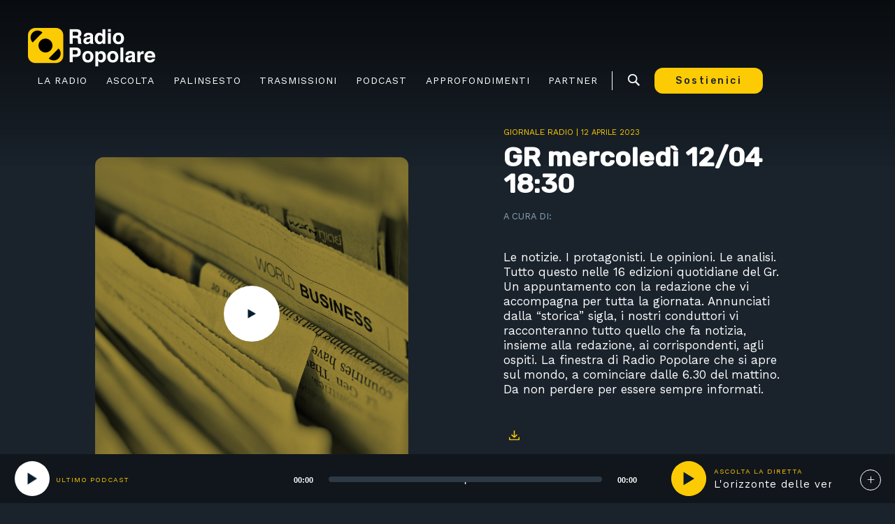

--- FILE ---
content_type: text/javascript
request_url: https://www.radiopopolare.it/wp-content/themes/radiopopolare/assets/js/custom.js?ver=20201009
body_size: 5846
content:
"use strict";
"use strict";
"use strict";

function _typeof(obj) { "@babel/helpers - typeof"; if (typeof Symbol === "function" && typeof Symbol.iterator === "symbol") { _typeof = function _typeof(obj) { return typeof obj; }; } else { _typeof = function _typeof(obj) { return obj && typeof Symbol === "function" && obj.constructor === Symbol && obj !== Symbol.prototype ? "symbol" : typeof obj; }; } return _typeof(obj); }

jQuery(document).ready(function ($) {
  var playButtonList = false;
  'use strict';

  $('#page').smoothState({
    prefetch: true,
    pageCacheSize: 0,
    blacklist: 'form#gform_1, .js-no-smoothstate, form.abbonamento, .js-button-onair, .js-play-podcast, #form-modulo, .wpcf7-form',
    onPopState: function onPopState(e) {
      if (e.state !== null || _typeof(e.state) !== undefined) {
        var url = window.location.href;
        var $page = $('#' + e.state.id);
        var page = $page.data('smoothState');

        if (typeof page.cache[page.href] !== 'undefined') {
          var diffUrl = page.href !== url && !utility.isHash(url, page.href);
          var diffState = e.state !== page.cache[page.href].state;

          if (diffUrl || diffState) {
            if (diffState) {
              page.clear(page.href);
            }

            page.load(url, false);
          }
        } else {
          //reload the page if page.cache[page.href] is undefined
          location.reload();
        }
      }
    },
    onAfter: function onAfter($container, $newContent) {
      fn();
      $('.spinner').hide();
      $container.removeClass('slide-out');

      if (jQuery("#main > article").hasClass("post-243842")) {
        jQuery("html, body").animate({
          scrollTop: jQuery('#main > article > .wrapper').position().top
        }, "slow");
      } else if (jQuery("#main > div#post-406").length >= 1) {
        jQuery("html, body").animate({
          scrollTop: jQuery('#main > div#post-406 > section').position().top
        }, "slow");
      } else {
        $('body').animate({
          'scrollTop': 0
        });
      }
    },
    onStart: {
      duration: 150,
      render: function render($container) {
        $('#page').toggleClass('is-exiting');
        $container.addClass('slide-out');
        $('.spinner').show();
        $('body').animate({
          'scrollTop': 0
        });
      }
    }
  });

  function deviceScreen() {
    var isDevice;

    if (jQuery(window).width() <= 1024) {
      // do your stuff
      isDevice = "Mobile";
    }

    if (jQuery(window).width() >= 1025) {
      // do your stuff
      isDevice = "Desktop";
    }

    return isDevice;
  }

  ; // First we get the viewport height and we multiple it by 1% to get a value for a vh unit

  var vh = window.innerHeight * 0.01; // Then we set the value in the --vh custom property to the root of the document

  document.documentElement.style.setProperty('--vh', "".concat(vh, "px"));

  function fnLoadMorepodcast() {
    var $paged = 2;
    jQuery('.js-load-more-podcast').click(function () {
      var $page = $paged++;
      var $trasmissione = $(this).data('trasmissione');
      var $ajaxurl = $(this).data('ajaxurl');
      var $security = $(this).data('security');
      var data = {
        'action': 'load_podcast_by_ajax',
        'page': $page,
        'trasmissione': $trasmissione,
        'security': $security
      };
      jQuery.post($ajaxurl, data, function (response) {
        if (response != '') {
          jQuery('.bg-blue .list-podcast').append(response); // $page+1;

          fnPlayPodcast();
        } else {
          jQuery('.js-load-more-podcast').remove();
        }
      });
    });
  }

  function fnLoadMorepodcastTrasmissione() {
    var $paged = 2;
    jQuery('.js-load-more-podcast-trasmissione').click(function () {
      var $page = $paged++;
      var $trasmissione = $(this).data('trasmissione');
      var $ajaxurl = $(this).data('ajaxurl');
      var $security = $(this).data('security');
      var data = {
        'action': 'load_posts_by_ajax',
        'page': $page,
        'trasmissione': $trasmissione,
        'security': $security
      };
      jQuery.post($ajaxurl, data, function (response) {
        if (response != '') {
          jQuery('.bg-blue .list-podcast').append(response); // $page+1;

          fnPlayPodcast();
        } else {
          jQuery('.js-load-more-podcast').remove();
        }
      });
    });
  }

  function fnLoadGr() {
    jQuery('.js-load-more-podcast-trasmissione').click(function () {
      var $ajaxurl = $(this).data('ajaxurl');
      var $security = $(this).data('security');
      var data = {
        'action': 'load_gr_by_ajax',
        'security': $security
      };
      jQuery.post($ajaxurl, data, function (response) {
        if (response != '') {
          jQuery('.list-podcast-layer .program-podcast').append(response);
        } else {// jQuery('.js-load-more-podcast').remove();
        }
      });
    });
  }

  function fn() {
    var myaudio;
    $(window).load(function () {
      jQuery('.mejs__playpause-button button').on('click', function (e) {
        if (playButtonList == false) {
          e.preventDefault();
          jQuery("#jquery_jplayer_1").jPlayer("pause");
          var $title_pod = $('.on-air .playlist-on-air .list-podcast-layer.last-podcast ul.program-podcast li:first-of-type a').data('title');
          var $trasmissione_pod = $('.on-air .playlist-on-air .list-podcast-layer.last-podcast ul.program-podcast li:first-of-type a').data('trasmissione');
          $('.desc-wavesurfer-programma').text($trasmissione_pod);
          $('.desc-wavesurfer-titolo').text($title_pod);
          var $urlPodcast = $('.on-air .playlist-on-air .list-podcast-layer.last-podcast ul.program-podcast li:first-of-type a').attr('href');

          if (deviceScreen() == "Mobile") {
            $('.on-air > ul li:nth-child(1)').addClass('show');
            $('.on-air > ul li:nth-child(2)').addClass('open');
            $('.on-air > ul li:nth-child(2)').addClass('play-pod');
            var myaudio = document.getElementById('audio-player');
            var button = $('.mejs-playpause-button');
            myaudio.setSrc($urlPodcast);
            myaudio.load();
            myaudio.play();
            button.removeClass('mejs-play').addClass('mejs-pause');
          } else {
            $('.desc-wavesurfer-programma').text($trasmissione_pod);
            $('.desc-wavesurfer-titolo').text($title_pod);
            var myaudio = document.getElementById('audio-player');
            var button = $('.mejs-playpause-button');
            myaudio.setSrc($urlPodcast);
            myaudio.load();
            myaudio.play();
            button.removeClass('mejs-play').addClass('mejs-pause');
            $('.btn-wavesurfer #play').hide();
            $('.btn-wavesurfer #pause').show();
          }

          $('.first-button-play').hide();
          playButtonList = true;
          $('.mejs__button.mejs__playpause-button.mejs__play button').trigger('click');
        }
      });
    });
    jQuery(document).ready(function () {
      jQuery("#jquery_jplayer_1").jPlayer({
        cssSelectorAncestor: "#jp_container_1",
        swfPath: "/js",
        supplied: "m4a, oga",
        useStateClassSkin: true,
        autoBlur: false,
        smoothPlayBar: true,
        keyEnabled: true,
        remainingDuration: true,
        toggleDuration: true
      });
      jQuery('#jp_container_1:not(.jp-state-playing) .jp-play').on("click", function (e) {
        e.preventDefault();

        if ($("#jquery_jplayer_1").data().jPlayer.status.paused == false) {
          //Is Playing;
          //console.log("playing");
          e.preventDefault();
          jQuery(this).addClass('jp-play');
          jQuery(this).removeClass('jp-stop');
          jQuery("#jquery_jplayer_1").jPlayer("stop");
        } else {
          $('.mejs__button.mejs__playpause-button.mejs__pause button').trigger('click');
          myaudio = document.getElementById('audio-player');
          var button = jQuery('.mejs-playpause-button');
          myaudio.pause();
          button.removeClass('mejs-pause').addClass('mejs-play');
          jQuery("#jquery_jplayer_1").jPlayer("setMedia", {
            mp3: jQuery(this).attr("data-mp3"),
            oga: jQuery(this).attr("data-oga"),
            m4a: jQuery(this).attr("data-m4a")
          }).jPlayer("play");
          jQuery(this).removeClass('jp-play');
          jQuery(this).addClass('jp-stop');
        }
      }); // jQuery('.jp-stop').on("click", function(e) {
      //     e.preventDefault();
      //     jQuery(this).addClass('jp-play');
      //     jQuery(this).removeClass('jp-stop');
      //     jQuery("#jquery_jplayer_1").jPlayer("stop");
      // });
    });
    $(".btn-wavesurfer #pause > i").click(function () {
      wavesurfer.pause();
      document.querySelector('#play').style.display = '';
      document.querySelector('#pause').style.display = 'none';

      if ($("#jquery_jplayer_1").data().jPlayer.status.paused === false) {
        $("#jquery_jplayer_1").jPlayer("stop");
      }
    });
    $(".btn-wavesurfer #play > i").click(function () {
      wavesurfer.play();
      document.querySelector('#play').style.display = 'none';
      document.querySelector('#pause').style.display = '';

      if ($("#jquery_jplayer_1").data().jPlayer.status.paused === false) {
        $("#jquery_jplayer_1").jPlayer("stop");
      }
    });
    $('.js-diretta a').on('click', function (event) {
      event.preventDefault();

      if ($("#play-pause-button").hasClass("fa-play")) {
        $("#play-pause-button").trigger("click");
      }
    }); //carosello home lancio

    $('.js-lancio').flickity({
      // options
      draggable: true,
      cellAlign: 'left',
      pageDots: false,
      contain: true,
      wrapAround: true,
      autoPlay: 5000
    });
    var $num_item = $('.js-lancio li').length;
    var $w_line = 100 / $num_item;
    $('.slider-nav .end').text($num_item);
    $('.slider-nav .line').width($w_line + "px");
    $('.js-lancio').on('change.flickity', function (event, index) {
      $('.slider-nav .line').css('left', $w_line * index + "px");
    });
    $('.js-categoria, .js-programmi, .js-ospiti, .js-evidenza').flickity({
      // options
      draggable: true,
      cellAlign: 'left',
      pageDots: false,
      contain: true
    });
    $('body').removeClass('open-sub-menu'); // RICARICO JS INFINITE SCROLL
    // jQuery(document).ready(function(a){"use strict";if("undefined"!=typeof yith_infs){var b={nextSelector:yith_infs.nextSelector,navSelector:yith_infs.navSelector,itemSelector:yith_infs.itemSelector,contentSelector:yith_infs.contentSelector,loader:'<img src="'+yith_infs.loader+'">',is_shop:yith_infs.shop};a(yith_infs.contentSelector).yit_infinitescroll(b),a(document).on("yith-wcan-ajax-filtered",function(){a(window).unbind("yith_infs_start"),a(yith_infs.contentSelector).yit_infinitescroll(b)})}});

    $(window).load(function () {
      $('.spinner').hide();
    });
    deviceScreen();
    fnPalinsesto(); // fnPodcast();

    fnMenu();
    fnPlayPodcast();
    fnAlph();
    fnLoadMorepodcast();
    fnLoadMorepodcastTrasmissione();
    fnLoadGr();
    fnSelectPartnersFilter();
  }

  ;
  fn();
  fnOnairTitle();

  function fnSelectPartnersFilter() {
    // FILTRO PARTNER CATEGORY
    jQuery('select.partner-filter').on('change', function () {
      var $category = jQuery('select.partner-filter').val();

      if ($category == "all") {
        jQuery('.list-block-item').show();
      } else {
        $('.list-block-item').hide();
        $('.list-block-item.' + $category).show();
      }
    });
  }

  function fnMenu() {
    // DESKTOP
    if (deviceScreen() == "Desktop") {
      $('#primary-menu > li').hover(function (e) {
        e.preventDefault();
        $(this).addClass('available');
        $(this).find('ul.sub-menu').addClass('show');
      }, function () {
        $(this).removeClass('available');
        $(this).find('ul.sub-menu').removeClass('show');
      });
    } else {
      // HAMBURGER
      $('.hamburger-toggle').on('click', function () {
        $('body').toggleClass('open_menu');
      });
      $('#primary-menu > li.menu-item-has-children > .js-sub-menu-link').on('click', function (e) {
        e.preventDefault();
        e.stopPropagation();
        $(this).parents('li').toggleClass('available');
      });
      $('#primary-menu a').on('click', function () {
        $('body').removeClass('open_menu');
      });
    } // footer


    $('.widget_nav_menu h5').on('click', function (e) {
      e.preventDefault();
      $(this).next().toggleClass('open-sub-menu-footer');
    }); // Search

    $('.js-btn-search').on('click', function () {
      $('.js-layout-search').toggleClass('open-search');
      $("body").toggleClass('hide-overlay-page');
      $(".search-form .search-field").focus();
    }); // $('.site-main').on('click', function(e) {
    //     e.preventDefault();
    //     if ( $('.js-layout-search').hasClass('open-search') ) {
    //         $('.js-layout-search').removeClass('open-search');
    //     }
    // });
  }

  ; // var currentHours = oggi.getHours();
  // var currentMinutes = oggi.getMinutes();
  // var currentHours = ("0" + currentHours).slice(-2);
  // var hour = currentHours + ":" + currentMinutes;

  var oggi = new Date(),
      giorno = ["Domenica", "Lunedi'", "Martedi'", "Mercoledi'", "Giovedi'", "Venerdi'", "Sabato"];
  var day = giorno[oggi.getDay()]; //    PALINSESTO

  function fnPalinsesto() {
    if ($('.list-days li').length <= 0) {
      // $.getJSON('https://www.radiopopolare.it/poplive/onair/popoapp_message.json', function (data) {
      $.getJSON('https://palinsesto.radiopopolare.it/popoapp_message.json', function (data) {
        var currentHours = oggi.getHours();
        var hour = ("0" + currentHours).slice(-2);
        var outputListDays = '';
        $.each(data.palinsesto, function (key, val) {
          var myTruncatedDay = val.giorno.substring(0, 3);

          if (val.giorno == day) {
            outputListDays += '<li class="active">' + myTruncatedDay + '</li>';
            fnProgram(data.palinsesto[oggi.getDay() - 1]); // fnProgram(data.palinsesto[0]);
          } else {
            outputListDays += '<li>' + myTruncatedDay + '</li>';
          }
        });
        outputListDays += '';
        $('.list-days').html(outputListDays);
      });
    }
  }

  function fnProgram($day) {
    if ($('.list-days li').length <= 0) {
      var currentHours = oggi.getHours();
      var currentMinutes = oggi.getMinutes();
      var currentHours = ("0" + currentHours).slice(-2);
      var hour = currentHours + ":" + currentMinutes;
      var outputListHours = '<ul class="program-day p0">';
      var i = 0;
      var roundOne = true;
      $.each($day.progr, function (keyDay, valDay) {
        var isLastElement = keyDay == $day.progr.length - 1;

        if (hour >= valDay.ora_ini && hour <= valDay.ora_end) {
          outputListHours += '<li class="active"><div><em>on air</em><span class="hour">' + valDay.ora_ini + '</span><div class="program-desc"><h6>' + valDay.program_name + '</h6><p>' + valDay.program_descr + '</p></div></div></li>';
        } else {
          outputListHours += '<li><div><span class="hour">' + valDay.ora_ini + '</span><div class="program-desc"><h6>' + valDay.program_name + '</h6><p>' + valDay.program_descr + '</p></div></div></li>';
        }

        if (valDay.ora_ini == '12:00' || valDay.ora_ini == '12:30') {
          if (roundOne == true) {
            i++;
            outputListHours += '</ul><ul class="program-day p' + i + '">';

            if (valDay.ora_ini == '12:30') {
              roundOne = true;
            } else {
              roundOne = false;
            }
          }
        } else {
          roundOne = true;
        }

        if (valDay.ora_ini == '18.00' || valDay.ora_ini == '18:30') {
          if (roundOne == true) {
            i++;
            outputListHours += '</ul><ul class="program-day p' + i + '">';

            if (valDay.ora_ini == '18:30') {
              roundOne = true;
            } else {
              roundOne = false;
            }
          }
        } else {
          roundOne = true;
        }

        if (valDay.ora_ini == '23:00') {
          i++;
          outputListHours += '</ul><ul class="program-day p' + i + '">';
          roundOne = true;
        }

        if (isLastElement) {
          setTimeout(function () {
            fnActive();
          }, 1000);
        }
      });
      outputListHours += '</ul>';
      $('.list-hours').html(outputListHours);
    }
  }

  function fnActive() {
    if (oggi.getHours() > 0 && oggi.getHours() <= 13) {
      $('.list-break-days .m, ul.p0').addClass('active');
    } else if (oggi.getHours() > 13 && oggi.getHours() <= 18) {
      $('.list-break-days .p, ul.p1').addClass('active');
    } else if (oggi.getHours() > 18 && oggi.getHours() <= 23) {
      $('.list-break-days .s, ul.p2').addClass('active');
    } else {
      $('.list-break-days .n, ul.p3').addClass('active');
    } // click days program


    $('ul.list-days li').on('click', function () {
      $('ul.list-days li').removeClass('active');
      $(this).addClass('active');
      $('ul.list-break-days li').removeClass('active');
      var $d = $(this).index();
      // $.getJSON('https://www.radiopopolare.it/poplive/onair/popoapp_message.json', function (data) {
      $.getJSON('https://palinsesto.radiopopolare.it/popoapp_message.json', function (data) {
        // var currentHours = oggi.getHours();
        // var hour = ("0" + currentHours).slice(-2);
        var currentHours = oggi.getHours();
        var currentMinutes = oggi.getMinutes();
        var currentHours = ("0" + currentHours).slice(-2);
        var hour = currentHours + ":" + currentMinutes;
        var outputListH = '<ul class="program-day p0">';
        var i = 0;
        var roundOne2 = true; // console.log(data.palinsesto[$d]);

        $.each(data.palinsesto[$d].progr, function (keyDay, valDay) {
          var isLastElement = keyDay == data.palinsesto[$d].progr.length - 1;

          if (hour >= valDay.ora_ini && hour <= valDay.ora_end && day == data.palinsesto[$d].giorno) {
            outputListH += '<li class="active"><div><em>on air</em><span class="hour">' + valDay.ora_ini + '</span><div class="program-desc"><h6>' + valDay.program_name + '</h6><p>' + valDay.program_descr + '</p></div></div></li>';
          } else {
            outputListH += '<li><div><span class="hour">' + valDay.ora_ini + '</span><div class="program-desc"><h6>' + valDay.program_name + '</h6><p>' + valDay.program_descr + '</p></div></div></li>';
          }

          if (valDay.ora_ini == '12:00' || valDay.ora_ini == '12:30') {
            if (roundOne2 == true) {
              i++;
              outputListH += '</ul><ul class="program-day p' + i + '">';

              if (valDay.ora_ini == '12:30') {
                roundOne2 = true;
              } else {
                roundOne2 = false;
              }
            }
          } else {
            roundOne2 = true;
          }

          if (valDay.ora_ini == '18.00' || valDay.ora_ini == '18:30') {
            if (roundOne2 == true) {
              i++;
              outputListH += '</ul><ul class="program-day p' + i + '">';

              if (valDay.ora_ini == '18:30') {
                roundOne2 = true;
              } else {
                roundOne2 = false;
              }
            }
          } else {
            roundOne2 = true;
          }

          if (valDay.ora_ini == '23:00') {
            i++;
            outputListH += '</ul><ul class="program-day p' + i + '">';
            roundOne2 = true;
          }

          if (isLastElement) {
            setTimeout(function () {
              fnActive();
            }, 1000);
          }
        });
        outputListH += '</ul>';
        $('.list-hours').html(outputListH);
      });
    }); // click days program

    $('ul.list-break-days li').on('click', function () {
      $('ul.list-break-days li, .program-day').removeClass('active');
      $(this).addClass('active');
      var $i = $(this).index();
      $(".program-day.p" + $i + "").addClass('active');
    });
  } //    ALPHABETIC TRASMISSIONE


  function fnAlph() {
    $('.box-search-alph li.active').click(function (e) {
      e.preventDefault();
      var $letter = $(this).attr('data-letter');
      $('.box-search-alph li').removeClass('selected');
      $(this).addClass('selected');
      $('.list-block-item').hide();
      $('.list-block-item.letter-' + $letter + '').show();
      $('.js-show-all').show();
    });
    $('.js-show-all').click(function (e) {
      e.preventDefault();
      $('.box-search-alph ul li').removeClass('selected');
      $('.list-block-item').show();
    });
  } //  NOME PROGRAMMA ON AIR


  function fnOnairTitle() {
    // jQuery.getJSON('https://www.radiopopolare.it/poplive/onair/popoapp_message.json', function (data) {
    jQuery.getJSON('https://palinsesto.radiopopolare.it/popoapp_message.json', function (data) {
      var currentHours = oggi.getHours();
      console.log(currentHours);
      var currentMinutes = oggi.getMinutes();
      var currentHours = ("0" + currentHours).slice(-2);
      var hour = currentHours + ":" + currentMinutes;
      jQuery.each(data.palinsesto[oggi.getDay() - 1].progr, function (keyDay, valDay) {
        if (hour >= valDay.ora_ini && hour <= valDay.ora_end) {
          $('.pic-programma-on-air-title span').text(valDay.program_name); // $('.program-day p').text(valDay.program_descr);
        }
      });
    }); // set timeout 5 min program radio on-air

    setTimeout(function () {
      fnOnairTitle();
    }, 300000);
  } // layer palinsesto


  $('.js-btn-plus').on('click', function (e) {
    e.preventDefault();

    if ($('.js-btn-plus').text() == "+") {
      $('.js-btn-plus').text('-');
    } else {
      $('.js-btn-plus').text('+');
    }

    $('.playlist-on-air').toggleClass('open');

    if ($('.on-air > ul li:nth-child(1)').hasClass('show') && $('.playlist-on-air').hasClass('open')) {
      $('.on-air > ul li:nth-child(2)').addClass('open');
    } else {
      $('.on-air > ul li:nth-child(2)').removeClass('open');
    }

    fnOnairTitle();
    $('.site-main').on('click', function (e) {
      e.preventDefault();

      if ($('.playlist-on-air').hasClass('open')) {
        $('.playlist-on-air').removeClass('open');
      }
    });
  }); // podcast overlay

  function fnPodcast() {
    var n = 0;
    // $.getJSON('https://www.radiopopolare.it/poplive/onair/podcast_rpondemand.json', function (data) {
    jQuery.getJSON('https://palinsesto.radiopopolare.it/popoapp_message.json', function (data) {
      var output = '<ul class="program-podcast">';
      $.each(data.item, function (key, val) {
        if (val.itemtitolo != "" && val.type == 'data') {
          output += '<li>';
          output += '<button class="btn-wavesurfer" data-action=""play" data-url="' + val.url + '"><i class="glyphicon glyphicon-play">Play</i><i class="glyphicon glyphicon-pause">Stop</i></button>';
          output += '<div><h4>' + val.itemtitolo + '</h4><h6>' + val.itemtesto + '</h6><p class="date">' + val.itemsottotitolo + ' - ' + val.typeID.slice(0, 4) + '</p></div>';
          output += '</li>'; // console.log(n);

          if (n == 0) {
            $('.desc-wavesurfer-programma').text(val.itemtitolo);
            $('.desc-wavesurfer-titolo').text(val.itemtesto);
          }

          n++;
        }
      });
      output += '</ul>';
      $('.list-podcast-layer').html(output);
    });
  }

  function fnPlayPodcast() {
    jQuery('.mejs__playpause-button button').on('click', function (e) {
      e.preventDefault();
      jQuery("#jquery_jplayer_1").jPlayer("pause");
    });
    jQuery('.js-play-podcast').click(function (e) {
      e.preventDefault();
      playButtonList = true;
      jQuery("#jquery_jplayer_1").jPlayer("pause");
      var $title_pod = $(this).data('title');
      var $trasmissione_pod = $(this).data('trasmissione');
      var $start_pod = $(this).data('start');

      if (!$start_pod || $start_pod <= 0) {
        $start_pod = 0;
      } else {
        $start_pod = $start_pod;
      }

      $('.desc-wavesurfer-programma').text($trasmissione_pod);
      $('.desc-wavesurfer-titolo').text($title_pod);
      var $urlPodcast = $(this).attr('href');

      if (deviceScreen() == "Mobile") {
        $('.on-air > ul li:nth-child(1)').addClass('show');
        $('.on-air > ul li:nth-child(2)').addClass('open');
        $('.on-air > ul li:nth-child(2)').addClass('play-pod'); // $('.pic-programma-on-air-title').html($trasmissione_pod+"<span>"+$title_pod+"</span>");
        // audio = new Audio($urlPodcast);
        // jQuery(this).removeClass("fa-play");
        // jQuery(this).addClass("fa-pause");
        // wavesurfer.load($urlPodcast);
        // wavesurfer.play();
        // $('.btn-wavesurfer #play').hide();
        // $('.btn-wavesurfer #pause').show();

        var myaudio = document.getElementById('audio-player');
        var button = $('.mejs-playpause-button');
        myaudio.setSrc($urlPodcast);
        myaudio.load();
        myaudio.setCurrentTime($start_pod); // set starting time

        myaudio.play();
        button.removeClass('mejs-play').addClass('mejs-pause');
      } else {
        $('.desc-wavesurfer-programma').text($trasmissione_pod);
        $('.desc-wavesurfer-titolo').text($title_pod);
        var myaudio = document.getElementById('audio-player');
        var button = $('.mejs-playpause-button');
        myaudio.setSrc($urlPodcast);
        myaudio.load();
        myaudio.setCurrentTime($start_pod); // set starting time

        myaudio.play();
        button.removeClass('mejs-play').addClass('mejs-pause'); // if (myaudio.paused) {
        //     myaudio.setSrc($urlPodcast);
        //     myaudio.load();
        //     myaudio.play();
        //     button.removeClass('mejs-pause').addClass('mejs-play');
        // } else {
        //     myaudio.setSrc($urlPodcast);
        //     myaudio.load();
        //     myaudio.play();
        //     button.removeClass('mejs-play').addClass('mejs-pause');
        // }
        // wavesurfer.load($urlPodcast);
        // wavesurfer.play();
        // if ( $('.first-button-play').is(":visible") ) {
        //     setTimeout(function(){ wavesurfer.play(); }, 1000);
        // }

        $('.btn-wavesurfer #play').hide();
        $('.btn-wavesurfer #pause').show();
      }

      $('.first-button-play').hide(); // if(jQuery("#jquery_jplayer_1").data().jPlayer.status.paused === false){
      //     $("#jquery_jplayer_1").jPlayer("stop");
      // }
    });
  } // Create a WaveSurfer instance


  var wavesurfer; // Init on DOM ready
  // wavesurfer = WaveSurfer.create({
  //     container: '#waveform',
  //     waveColor: '#263b51',
  //     progressColor: '#dbbc40',
  //     height: 60,
  //     barWidth: 2,
  //     backend: 'MediaElement',
  //     forceDecode: true
  // });
  //
  // wavesurfer.on('error', function (e) {
  //     console.warn(e);
  // });
  //
  // // Play button
  // var button = document.querySelector('[data-action="play"]');
  // button.addEventListener('click', wavesurfer.playPause.bind(wavesurfer));
  //
  // if (jQuery(window).width() >= 1024) {
  //     // // Load audio from URL
  //     // var $urlPodcast = $('.last-podcast ul.program-podcast li:first-child a').attr('href');
  //     // wavesurfer.load($urlPodcast);
  //
  // }
  // var formatTime = function (time) {
  //     return [
  //         Math.floor((time % 3600) / 60), // minutes
  //         ('00' + Math.floor(time % 60)).slice(-2) // seconds
  //     ].join(':');
  // };
  // // Show clip duration
  // wavesurfer.on('ready', function () {
  //     $('.waveform__duration').text(formatTime(wavesurfer.getDuration()));
  // });
  // // Show current time
  // wavesurfer.on('audioprocess', function () {
  //     $('.waveform__counter').text(formatTime(wavesurfer.getCurrentTime()));
  // });
  // var player = new MediaElementPlayer('#audio-player');
  // $('#audio-player').mediaelementplayer({
  //     alwaysShowControls: true,
  //     features: ['playpause','progress','current','duration'],
  //     audioVolume: 'horizontal',
  //     audioWidth: 400,
  //     audioHeight: 60,
  //     // When using jQuery's `mediaelementplayer`, an `instance` argument
  //     // is available in the `success` callback
  //     success: function(mediaElement, originalNode, instance) {
  //         // do things
  //     }
  // });
  // var mediaElement;
  //
  // mediaElement = $('#audio-player').mediaelementplayer({
  //     alwaysShowControls: true,
  //     features: ['playpause','progress','current','duration'],
  //     audioVolume: 'horizontal',
  //     audioWidth: 400,
  //     audioHeight: 60
  // });

  var player = new $('#audio-player').mediaelementplayer({
    alwaysShowControls: true,
    features: ['playpause', 'progress', 'current', 'duration'],
    audioVolume: 'horizontal',
    audioWidth: 400,
    audioHeight: 60
  });
}); //DOC READY ENDS HERE


--- FILE ---
content_type: image/svg+xml
request_url: https://www.radiopopolare.it/wp-content/uploads/2024/07/logowhite2.svg
body_size: 2050
content:
<?xml version="1.0" encoding="UTF-8"?> <svg xmlns="http://www.w3.org/2000/svg" xmlns:xlink="http://www.w3.org/1999/xlink" version="1.1" id="Livello_1" x="0px" y="0px" viewBox="0 0 357.3 109.6" style="enable-background:new 0 0 357.3 109.6;" xml:space="preserve"> <style type="text/css"> .st0{fill:#FFFFFF;} </style> <g> <path class="st0" d="M81.8,0.7H16.2c-8.7,0-15.7,7-15.7,15.7V82c0,8.7,7,15.7,15.7,15.7h65.6c8.7,0,15.7-7,15.7-15.7V16.4 C97.5,7.8,90.5,0.7,81.8,0.7z M12.7,41.5c-7.6-7.6-7.6-20,0-27.6s20-7.6,27.6,0L12.7,41.5z M29.5,49.7c0-10.8,8.7-19.5,19.5-19.5 s19.5,8.7,19.5,19.5S59.8,69.2,49,69.2S29.5,60.4,29.5,49.7z M85.3,86.3c-7.6,7.6-20,7.6-27.6,0l27.6-27.6 C92.9,66.4,92.9,78.7,85.3,86.3z"></path> <g> <g transform="translate(130.557097, 177.942235)"> <g> <path class="st0" d="M19.7-165.6c0,2.3-0.6,4.4-1.7,6.1c-1.1,1.8-2.7,3-4.7,3.7l1.4,0.7c1.6,0.8,2.6,2,3.1,3.6 c0.5,1.5,0.8,3.4,0.8,5.7v3.8c0,2.9,0.6,4.5,1.8,4.8v1.1h-9.5c-0.2-0.7-0.4-1.6-0.6-2.7c-0.2-1.1-0.3-2.2-0.3-3.2v-4.5 c0-1.7-0.3-3-0.9-3.9c-0.6-0.8-1.4-1.3-2.3-1.6c-0.9-0.2-2.1-0.3-3.5-0.3h-8.8v16.1H-14v-41.1H7.2c2.6,0,4.8,0.5,6.7,1.6 s3.3,2.5,4.3,4.2C19.2-169.6,19.7-167.7,19.7-165.6z M11.1-164.7c0-1.6-0.5-2.9-1.6-3.9s-2.5-1.5-4.2-1.5H-5.6v11H4.7 c2.1,0,3.7-0.4,4.8-1.3C10.6-161.2,11.1-162.7,11.1-164.7z"></path> </g> </g> </g> <g> <g transform="translate(160.318774, 177.942235)"> <g> <path class="st0" d="M23.3-137.3v1.2h-8.6c-0.5-1.3-0.7-2.5-0.7-3.6c-1.5,1.6-3,2.7-4.5,3.4c-1.6,0.7-3.3,1-5.3,1 c-2.8,0-5-0.8-6.7-2.4s-2.5-3.8-2.5-6.5c0-2.6,0.7-4.7,2.1-6.4s3.9-2.8,7.5-3.5l5.7-0.8c1.4-0.2,2.4-0.5,2.9-0.9 c0.5-0.3,0.7-0.9,0.7-1.7c0-1.1-0.4-2-1.2-2.6s-2.2-0.9-4-0.9c-3,0-4.7,1.4-4.9,4.2h-7.7c0.3-3.5,1.5-6.1,3.5-7.9 c2-1.8,5.3-2.7,9.9-2.7c3.9,0,6.9,0.8,9.1,2.3s3.3,3.6,3.3,6.3v17c0,1.4,0.1,2.4,0.4,3.1C22.3-138,22.7-137.5,23.3-137.3z M13.7-147.1v-3.8c-0.7,0.4-1.4,0.8-2.2,1s-2,0.5-3.5,0.7c-1.7,0.2-3,0.7-3.9,1.4s-1.3,1.7-1.3,3.1c0,1.1,0.3,2,1,2.7 s1.6,1,2.7,1c1.2,0,2.3-0.2,3.4-0.8c1.1-0.5,2-1.2,2.7-2.2C13.4-144.9,13.7-145.9,13.7-147.1z"></path> </g> </g> </g> <g> <g transform="translate(183.237736, 177.942235)"> <g> <path class="st0" d="M25.8-136.1v-3.8h-0.1c-1,1.6-2.2,2.8-3.8,3.5c-1.6,0.7-3.2,1.1-5.1,1.1c-2.6,0-4.9-0.7-6.9-2.1 c-1.9-1.4-3.4-3.3-4.4-5.7c-1-2.5-1.5-5.3-1.5-8.6c0-3.2,0.5-5.9,1.6-8.3c1.1-2.4,2.6-4.2,4.5-5.5s4.1-1.9,6.6-1.9 c1.9,0,3.6,0.4,5.1,1.2s2.7,2,3.7,3.5h0.1v-14.6h8v41.1h-7.8V-136.1z M25.9-150.6c0-3.1-0.6-5.5-1.8-7.2 c-1.2-1.7-2.9-2.6-5.2-2.6c-2.1,0-3.8,0.8-5,2.4c-1.2,1.6-1.8,3.9-1.8,6.8c0,2.7,0.6,4.9,1.8,6.7c1.2,1.7,2.8,2.6,4.8,2.6 c2.2,0,3.9-0.8,5.2-2.4C25.3-145.8,25.9-147.9,25.9-150.6z"></path> </g> </g> </g> <g> <g transform="translate(208.423863, 177.942235)"> <g> <path class="st0" d="M15.8-170.1v-7.4h8v7.4H15.8z M15.8-136.1v-30.4h8v30.4H15.8z"></path> </g> </g> </g> <g> <g transform="translate(219.883348, 177.942235)"> <g> <path class="st0" d="M49.4-151.3c0,3.3-0.7,6.1-2,8.5s-3.1,4.3-5.5,5.6s-5.1,1.9-8.1,1.9c-3.1,0-5.8-0.6-8.1-1.9 c-2.4-1.3-4.2-3.2-5.5-5.6c-1.3-2.4-1.9-5.3-1.9-8.5c0-3.3,0.7-6.1,2-8.5s3.2-4.3,5.5-5.6c2.4-1.3,5.1-1.9,8.1-1.9 s5.8,0.7,8.1,2c2.4,1.3,4.2,3.1,5.5,5.5C48.7-157.4,49.4-154.6,49.4-151.3z M33.8-142c2.4,0,4.3-0.8,5.5-2.4 c1.2-1.6,1.8-3.9,1.8-6.9c0-2.9-0.6-5.2-1.9-6.8c-1.2-1.6-3.1-2.4-5.5-2.4c-2.3,0-4.1,0.8-5.4,2.4c-1.3,1.6-1.9,3.9-1.9,6.9 s0.6,5.3,1.8,6.9C29.6-142.8,31.4-142,33.8-142z"></path> </g> </g> </g> <g> <g transform="translate(130.620039, 217.339746)"> <g> <path class="st0" d="M17.5-148.8c0,2.4-0.5,4.6-1.5,6.6s-2.5,3.6-4.4,4.8s-4.2,1.8-6.8,1.8H-5.4v14.8H-14v-41.1H4.8 c4,0,7.1,1.2,9.3,3.6C16.4-156,17.5-152.8,17.5-148.8z M9-149.1c0-2-0.6-3.5-1.8-4.3c-1.2-0.9-3-1.3-5.5-1.3h-7.1v12.1h8.2 C6.9-142.7,9-144.8,9-149.1z"></path> </g> </g> </g> <g> <g transform="translate(158.114551, 217.339746)"> <g> <path class="st0" d="M25.4-136c0,3.3-0.7,6.1-2,8.5c-1.3,2.4-3.1,4.3-5.5,5.6c-2.4,1.3-5.1,1.9-8.1,1.9c-3.1,0-5.8-0.6-8.1-1.9 c-2.4-1.3-4.2-3.2-5.5-5.6c-1.3-2.4-1.9-5.3-1.9-8.5c0-3.3,0.7-6.1,2-8.5s3.2-4.3,5.5-5.6c2.4-1.3,5.1-1.9,8.1-1.9 s5.8,0.7,8.1,2c2.4,1.3,4.2,3.1,5.5,5.5S25.4-139.3,25.4-136z M9.8-126.7c2.4,0,4.3-0.8,5.5-2.4c1.2-1.6,1.8-3.9,1.8-6.9 c0-2.9-0.6-5.2-1.9-6.8c-1.2-1.6-3.1-2.4-5.5-2.4c-2.3,0-4.1,0.8-5.4,2.4S2.5-139,2.5-136s0.6,5.3,1.8,6.9 C5.6-127.5,7.4-126.7,9.8-126.7z"></path> </g> </g> </g> <g> <g transform="translate(183.300679, 217.339746)"> <g> <path class="st0" d="M35.2-136.4c0,3.2-0.5,6-1.5,8.5s-2.5,4.4-4.4,5.8s-4.2,2.1-6.9,2.1c-4,0-6.9-1.6-8.6-4.7h-0.1v15.7h-8 v-42.3h7.7v4.4h0.1c2-3.5,5.1-5.2,9.1-5.2c2.4,0,4.6,0.6,6.5,1.9c1.9,1.3,3.4,3.1,4.5,5.5C34.6-142.3,35.2-139.5,35.2-136.4z M20.4-126.6c2.1,0,3.7-0.9,4.9-2.7c1.1-1.8,1.7-4,1.7-6.6c0-2.9-0.6-5.2-1.8-6.8c-1.2-1.6-2.9-2.5-5.1-2.5s-3.8,0.8-5,2.5 c-1.2,1.6-1.7,4.1-1.7,7.3c0,2.7,0.6,4.9,1.9,6.4C16.5-127.3,18.2-126.6,20.4-126.6z"></path> </g> </g> </g> <g> <g transform="translate(208.486806, 217.339746)"> <g> <path class="st0" d="M45-136c0,3.3-0.7,6.1-2,8.5c-1.3,2.4-3.1,4.3-5.5,5.6c-2.4,1.3-5.1,1.9-8.1,1.9c-3.1,0-5.8-0.6-8.1-1.9 c-2.4-1.3-4.2-3.2-5.5-5.6c-1.3-2.4-1.9-5.3-1.9-8.5c0-3.3,0.7-6.1,2-8.5s3.2-4.3,5.5-5.6c2.4-1.3,5.1-1.9,8.1-1.9 s5.8,0.7,8.1,2c2.4,1.3,4.2,3.1,5.5,5.5C44.3-142.1,45-139.3,45-136z M29.4-126.7c2.4,0,4.3-0.8,5.5-2.4 c1.2-1.6,1.8-3.9,1.8-6.9c0-2.9-0.6-5.2-1.9-6.8c-1.2-1.6-3.1-2.4-5.5-2.4c-2.3,0-4.1,0.8-5.4,2.4s-1.9,3.9-1.9,6.9 s0.6,5.3,1.8,6.9C25.2-127.5,27-126.7,29.4-126.7z"></path> </g> </g> </g> <g> <g transform="translate(233.672933, 217.339746)"> <g> <path class="st0" d="M25.6-120.8v-41.1h8v41.1C33.6-120.8,25.6-120.8,25.6-120.8z"></path> </g> </g> </g> <g> <g transform="translate(245.132418, 217.339746)"> <g> <path class="st0" d="M56.2-122v1.2h-8.6c-0.5-1.3-0.7-2.5-0.7-3.6c-1.5,1.6-3,2.7-4.5,3.4c-1.6,0.7-3.3,1-5.3,1 c-2.8,0-5-0.8-6.7-2.4s-2.5-3.8-2.5-6.5c0-2.6,0.7-4.7,2.1-6.4s3.9-2.8,7.5-3.5l5.7-0.8c1.4-0.2,2.4-0.5,2.9-0.9 c0.5-0.3,0.7-0.9,0.7-1.7c0-1.1-0.4-2-1.2-2.6s-2.2-0.9-4-0.9c-3,0-4.7,1.4-4.9,4.2H29c0.3-3.5,1.5-6.1,3.5-7.9 c2-1.8,5.3-2.7,9.9-2.7c3.9,0,6.9,0.8,9.1,2.3c2.2,1.5,3.3,3.6,3.3,6.3v17c0,1.4,0.1,2.4,0.4,3.1 C55.2-122.7,55.6-122.2,56.2-122z M46.6-131.8v-3.8c-0.7,0.4-1.4,0.8-2.2,1s-2,0.5-3.5,0.7c-1.7,0.2-3,0.7-3.9,1.4 s-1.3,1.7-1.3,3.1c0,1.1,0.3,2,1,2.7s1.6,1,2.7,1c1.2,0,2.3-0.2,3.4-0.8c1.1-0.5,2-1.2,2.7-2.2 C46.3-129.6,46.6-130.7,46.6-131.8z"></path> </g> </g> </g> <g> <g transform="translate(268.051373, 217.339746)"> <g> <path class="st0" d="M56.3-151.9v8.1c-0.6-0.1-1.3-0.1-2.2-0.1c-5,0-7.5,2.4-7.5,7.1v16h-8v-30.4h7.7v5.2h0.1 c1.1-2.2,2.4-3.8,3.6-4.7c1.3-0.9,2.9-1.3,4.7-1.3C55-152,55.5-152,56.3-151.9z"></path> </g> </g> </g> <g> <g transform="translate(284.086401, 217.339746)"> <g> <path class="st0" d="M57.7-126.4c1.2,0,2.3-0.3,3.2-0.8c1-0.6,1.6-1.4,1.9-2.5H71c-0.9,3.1-2.5,5.5-4.9,7.2s-5.2,2.5-8.5,2.5 c-5,0-8.8-1.4-11.4-4.2c-2.5-2.8-3.8-6.9-3.8-12.4c0-3,0.6-5.7,1.7-8c1.1-2.3,2.8-4.1,4.9-5.5c2.2-1.3,4.8-2,7.9-2 c4.3,0,7.8,1.4,10.4,4.2s3.9,7,3.9,12.6v1.4H50.5C50.8-128.9,53.2-126.4,57.7-126.4z M56.9-145.5c-3.7,0-5.7,2.1-6.2,6.4h12.4 c-0.2-2-0.8-3.5-2-4.7C60.1-144.9,58.7-145.5,56.9-145.5z"></path> </g> </g> </g> </g> </svg> 